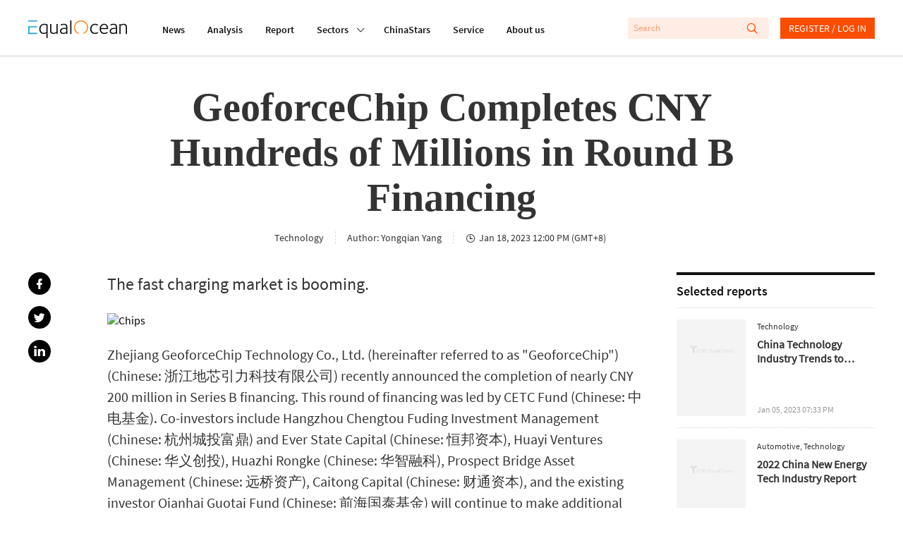

--- FILE ---
content_type: text/html; charset=utf-8
request_url: https://equalocean.com/news/2023011819387
body_size: 19037
content:
<!DOCTYPE html>
<html lang="en">
<head>
  <meta charset="UTF-8">
  <meta name="viewport" content="width=device-width,initial-scale=1.0, minimum-scale=1.0, maximum-scale=1.0, user-scalable=no">
  <link rel="amphtml" href="https://equalocean.com/news/2023011819387/amp"></link>
  <script src="https://res.wx.qq.com/open/js/jweixin-1.6.0.js"></script>
  <meta data-vue-meta="ssr" name="description" content="The fast charging market is booming."><meta data-vue-meta="ssr" name="keywords" content="硬科技、新消费、金融创新、新工业、汽车出行、大健康、房产新居住、传媒、能源与材料、人工智能、5G、新零售、产业互联网、新居住、在线教育"><meta data-vue-meta="ssr" name="twitter:card" content="summary"><meta data-vue-meta="ssr" name="twitter:site" content="@equaloceancom"><meta data-vue-meta="ssr" name="twitter:title" content="GeoforceChip Completes CNY Hundreds of Millions in Round B Financing"><meta data-vue-meta="ssr" name="twitter:description" content="The fast charging market is booming."><meta data-vue-meta="ssr" name="twitter:image" content="https://diting-hetu-en.iyiou.com/16354283883992.jpg?imageView2/1/w/900/h/600/format/jpg"><meta data-vue-meta="ssr" property="fb:app_id" content="270066916989715"><meta data-vue-meta="ssr" property="og:site_name" content="EqualOcean"><meta data-vue-meta="ssr" property="og:title" content="GeoforceChip Completes CNY Hundreds of Millions in Round B Financing"><meta data-vue-meta="ssr" property="og:type" content="article"><meta data-vue-meta="ssr" property="og:description" content="The fast charging market is booming."><meta data-vue-meta="ssr" property="og:url" content="https://equalocean.com/news/2023011819387"><meta data-vue-meta="ssr" property="og:image" content="https://diting-hetu-en.iyiou.com/16354283883992.jpg?imageView2/1/w/900/h/600/format/jpg"><meta data-vue-meta="ssr" property="og:image:secure_url" content="https://diting-hetu-en.iyiou.com/16354283883992.jpg?imageView2/1/w/900/h/600/format/jpg"><meta data-vue-meta="ssr" property="og:image:type" content="image/png"><meta data-vue-meta="ssr" property="og::image:width" content="646"><meta data-vue-meta="ssr" property="og::image:height" content="485">
  <title>GeoforceChip Completes CNY Hundreds of Millions in Round B Financing | EqualOcean</title>
  <!-- Global site tag (gtag.js) - Google Analytics -->
  <script async src="https://www.googletagmanager.com/gtag/js?id=G-BJFD16J38V"></script>
  <script id="mcjs">!function(c,h,i,m,p){m=c.createElement(h),p=c.getElementsByTagName(h)[0],m.async=1,m.src=i,p.parentNode.insertBefore(m,p)}(document,"script","https://chimpstatic.com/mcjs-connected/js/users/e9a0e64bd72acd67784b89b03/aa2ffb06282cdb29ad6284ea4.js");</script>
  <script>
    window.dataLayer = window.dataLayer || [];
    function gtag(){dataLayer.push(arguments);}
    gtag('js', new Date());

    gtag('config', 'G-BJFD16J38V');
  </script>
<link rel="preload" href="/dist/src/runtime~app.94378a7b.js" as="script"><link rel="preload" href="/dist/src/assets/style/chunk-libs.551c0.css" as="style"><link rel="preload" href="/dist/src/chunk-libs.94378a7b.js" as="script"><link rel="preload" href="/dist/src/assets/style/app.fafd1.css" as="style"><link rel="preload" href="/dist/src/app.94378a7b.js" as="script"><link rel="preload" href="/dist/src/assets/style/eo-article-detail.96715.css" as="style"><link rel="preload" href="/dist/src/eo-article-detail.94378a7b.js" as="script"><link rel="preload" href="/dist/src/assets/style/eo-article-detail~eo-report-detail.8bcb1.css" as="style"><link rel="preload" href="/dist/src/eo-article-detail~eo-report-detail.94378a7b.js" as="script"><link rel="prefetch" href="/dist/src/assets/style/eo-500-company.60c62.css"><link rel="prefetch" href="/dist/src/assets/style/eo-500-company~eo-search.cea59.css"><link rel="prefetch" href="/dist/src/assets/style/eo-about.d6a5d.css"><link rel="prefetch" href="/dist/src/assets/style/eo-analysis-list.d4581.css"><link rel="prefetch" href="/dist/src/assets/style/eo-app.88ff5.css"><link rel="prefetch" href="/dist/src/assets/style/eo-brief-detail.82bc9.css"><link rel="prefetch" href="/dist/src/assets/style/eo-briefing-list.cf46c.css"><link rel="prefetch" href="/dist/src/assets/style/eo-company-list.93d56.css"><link rel="prefetch" href="/dist/src/assets/style/eo-contact.d9dbb.css"><link rel="prefetch" href="/dist/src/assets/style/eo-dynamic.cc8c3.css"><link rel="prefetch" href="/dist/src/assets/style/eo-field-deatil.ccc07.css"><link rel="prefetch" href="/dist/src/assets/style/eo-login.90fd5.css"><link rel="prefetch" href="/dist/src/assets/style/eo-news.ad723.css"><link rel="prefetch" href="/dist/src/assets/style/eo-privacy.e61bd.css"><link rel="prefetch" href="/dist/src/assets/style/eo-report-detail.eabef.css"><link rel="prefetch" href="/dist/src/assets/style/eo-report-list.48d98.css"><link rel="prefetch" href="/dist/src/assets/style/eo-search.2c487.css"><link rel="prefetch" href="/dist/src/assets/style/eo-service.9f5e5.css"><link rel="prefetch" href="/dist/src/eo-500-company.94378a7b.js"><link rel="prefetch" href="/dist/src/eo-500-company~eo-search.94378a7b.js"><link rel="prefetch" href="/dist/src/eo-about.94378a7b.js"><link rel="prefetch" href="/dist/src/eo-analysis-list.94378a7b.js"><link rel="prefetch" href="/dist/src/eo-app.94378a7b.js"><link rel="prefetch" href="/dist/src/eo-brief-detail.94378a7b.js"><link rel="prefetch" href="/dist/src/eo-briefing-list.94378a7b.js"><link rel="prefetch" href="/dist/src/eo-company-list.94378a7b.js"><link rel="prefetch" href="/dist/src/eo-contact.94378a7b.js"><link rel="prefetch" href="/dist/src/eo-dynamic.94378a7b.js"><link rel="prefetch" href="/dist/src/eo-field-deatil.94378a7b.js"><link rel="prefetch" href="/dist/src/eo-login.94378a7b.js"><link rel="prefetch" href="/dist/src/eo-news.94378a7b.js"><link rel="prefetch" href="/dist/src/eo-privacy.94378a7b.js"><link rel="prefetch" href="/dist/src/eo-report-detail.94378a7b.js"><link rel="prefetch" href="/dist/src/eo-report-list.94378a7b.js"><link rel="prefetch" href="/dist/src/eo-search.94378a7b.js"><link rel="prefetch" href="/dist/src/eo-service.94378a7b.js"><link rel="prefetch" href="/dist/src/vendors~eo-company-list.94378a7b.js"><link rel="stylesheet" href="/dist/src/assets/style/chunk-libs.551c0.css"><link rel="stylesheet" href="/dist/src/assets/style/app.fafd1.css"><link rel="stylesheet" href="/dist/src/assets/style/eo-article-detail.96715.css"><link rel="stylesheet" href="/dist/src/assets/style/eo-article-detail~eo-report-detail.8bcb1.css"></head>
<body>
  <script>
    !(function(c,b,d,a){c[a]||(c[a]={});c[a].config={pid:"bj0c1iv5j1@0f53bbd8deb3339",appType:"web",imgUrl:"https://arms-retcode.aliyuncs.com/r.png?",sendResource:true,enableLinkTrace:true,behavior:true};
    with(b)with(body)with(insertBefore(createElement("script"),firstChild))setAttribute("crossorigin","",src=d)
    })(window,document,"https://retcode.alicdn.com/retcode/bl.js","__bl");
  </script>
  <div id="app">
    <div id="eo-app" data-server-rendered="true" data-v-5bd23fa0><div class="eo-header fixed flex-0-0-auto" data-v-7934de8d data-v-5bd23fa0><div class="eo-flex eo-page-content section-wrap" data-v-7934de8d><div class="eo-nav-section eo-flex" data-v-7934de8d><div class="eo-menu eo-menu-button" data-v-7934de8d><div class="bar"></div> <div class="bar"></div> <div class="bar"></div></div> <div class="eo-logo" data-v-7e0661ae data-v-7934de8d><a href="/" data-v-7e0661ae><svg width="140px" height="26.9790322px" viewBox="0 0 140 26.9790322" version="1.1" xmlns="http://www.w3.org/2000/svg" xmlns:xlink="http://www.w3.org/1999/xlink" data-v-7e0661ae><g stroke="none" stroke-width="1" fill="none" fill-rule="evenodd" data-v-7e0661ae><path d="M22.757573,5.91082301 C24.2197104,5.91082301 25.8007775,6.23252963 27.4937787,6.86521932 L27.4937787,26.9790322 L25.7413126,26.9790322 L25.7413126,19.6298232 C24.6884338,20.484133 23.3802057,20.9130752 21.8236241,20.9130752 C19.9522282,20.9130752 18.4551115,20.2482148 17.332274,18.9256431 C16.2129344,17.5994969 15.6532646,15.833685 15.6532646,13.6210584 C15.6532646,11.3297923 16.3143745,9.47461748 17.6400923,8.04838478 C18.9658102,6.62572661 20.672803,5.91082301 22.757573,5.91082301 Z M61.2317233,0.982277553 L61.2317233,20.9280881 L59.4792572,20.9280881 L59.4792572,0.982277553 L61.2317233,0.982277553 Z M50.5798079,5.88008215 C52.2168421,5.88008215 53.4865929,6.33762046 54.3820646,7.25627159 C54.8298004,7.7138099 55.127125,8.23211501 55.2740383,8.81118693 C55.4209516,9.39025885 55.4944083,10.2445687 55.4944083,11.3812654 L55.4944083,20.9252285 L53.8853576,20.9252285 L53.8853576,19.5383155 L53.7699257,19.5990823 C53.6894732,19.6598491 53.5950289,19.7206159 53.4900908,19.7778082 C53.3816548,19.838575 53.2417374,19.9100654 53.0668406,20.0030029 C52.8919438,20.0923658 52.7100511,20.1745797 52.5246605,20.2567936 C52.3392698,20.335433 52.1258957,20.417647 51.8810402,20.4927118 C51.6396826,20.5749257 51.3913291,20.6428416 51.1359798,20.7036084 C50.8841284,20.7643752 50.6042935,20.8144185 50.303471,20.8537382 C49.9991505,20.8930579 49.7053239,20.914505 49.4114972,20.914505 C48.0647918,20.914505 46.9769336,20.5105844 46.1514207,19.7027434 C45.3224098,18.8949023 44.9061554,17.843994 44.9061554,16.5500185 C44.9061554,13.4223152 47.6065621,11.8566763 53.0108736,11.8566763 L53.7384443,11.8566763 L53.7384443,11.3204986 C53.7384443,9.80490294 53.5075805,8.80046338 53.0353591,8.30003085 C52.493179,7.74598056 51.6047032,7.46716815 50.3769276,7.46716815 C49.0896871,7.46716815 47.7919527,7.84249255 46.4872225,8.60029037 L45.7561539,7.34920906 C45.8540961,7.24554804 46.0674702,7.09541828 46.3997741,6.89881979 C46.7320781,6.69864678 47.2952458,6.47702666 48.0962732,6.24110847 C48.8938027,6.00161576 49.7228135,5.88008215 50.5798079,5.88008215 Z M121.109046,5.88008215 C122.74608,5.88008215 124.012333,6.33762046 124.911302,7.25627159 C125.359038,7.7138099 125.656363,8.23211501 125.799778,8.81118693 C125.946691,9.39025885 126.020148,10.2445687 126.020148,11.3812654 L126.020148,20.914505 L124.414595,20.914505 L124.414595,19.5383155 L124.295666,19.5990823 C124.218711,19.6598491 124.124267,19.7206159 124.019329,19.7778082 C123.910893,19.838575 123.767477,19.9100654 123.596078,20.0030029 C123.417684,20.0923658 123.239289,20.1745797 123.053898,20.2567936 C122.868508,20.335433 122.655133,20.417647 122.410278,20.4927118 C122.165422,20.5749257 121.917069,20.6428416 121.665218,20.7036084 C121.409868,20.7643752 121.133531,20.8144185 120.829211,20.8537382 C120.528388,20.8930579 120.231064,20.914505 119.940735,20.914505 C118.59403,20.914505 117.506171,20.5105844 116.680658,19.7027434 C115.84815,18.8949023 115.435393,17.843994 115.435393,16.5500185 C115.435393,13.4223152 118.1358,11.8566763 123.536613,11.8566763 L124.267682,11.8566763 L124.267682,11.3204986 C124.267682,9.80490294 124.03332,8.80046338 123.564597,8.30003085 C123.018919,7.74598056 122.133941,7.46716815 120.906165,7.46716815 C119.618925,7.46716815 118.32119,7.84249255 117.012962,8.60029037 L116.281894,7.34920906 C116.379836,7.24554804 116.596708,7.09541828 116.925514,6.89881979 C117.257818,6.69864678 117.824484,6.47702666 118.622013,6.24110847 C119.42304,6.00161576 120.252051,5.88008215 121.109046,5.88008215 Z M32.6819177,6.26791736 L32.6819177,14.8181645 C32.6819177,15.4758758 32.6924115,15.9655848 32.7133991,16.2980149 C32.7308888,16.6268706 32.8043454,17.002195 32.9302711,17.4311371 C33.0596948,17.8600793 33.2485833,18.203233 33.5039327,18.4605983 C34.0671004,19.0432448 34.7981691,19.3292062 35.6971387,19.3292062 C35.9874674,19.3292062 36.281294,19.3041846 36.5751207,19.2541413 C36.8654494,19.2040981 37.1487822,19.1397568 37.4216212,19.0575428 C37.6944603,18.982478 37.9463117,18.8966895 38.1806734,18.8073266 C38.4150351,18.7179636 38.638903,18.6214516 38.8522772,18.5213651 C39.0691492,18.4248532 39.2475439,18.3319157 39.3944573,18.2532763 C39.5413706,18.1710624 39.6742922,18.099572 39.7897241,18.0280817 C39.905156,17.9601658 39.9751147,17.9244206 39.9961023,17.9244206 L39.9961023,6.26791736 L41.7485683,6.26791736 L41.7485683,20.9127177 L40.1395177,20.9127177 L40.1395177,19.479336 C38.7368453,20.4337323 37.215243,20.9127177 35.5782089,20.9127177 C34.1545488,20.9127177 33.0247154,20.4837755 32.1852107,19.6294657 C32.0103139,19.4507398 31.8599027,19.2541413 31.733977,19.0468193 C31.6080512,18.8359227 31.4926194,18.6464733 31.3981751,18.4784709 C31.3002329,18.3068941 31.2197803,18.0745504 31.1638134,17.7742909 C31.1043484,17.4776059 31.0588753,17.2631348 31.0308918,17.1308776 C31.0029083,17.002195 30.9749248,16.7662768 30.9574351,16.415974 C30.942444,16.1187784 30.9325926,15.9187513 30.9300839,15.8181437 L30.9294516,6.26791736 L32.6819177,6.26791736 Z M107.713349,5.91046555 C109.371371,5.91046555 110.707583,6.52528265 111.718486,7.74776782 C112.732888,8.9738275 113.240088,10.6752981 113.240088,12.8450305 C113.240088,12.8843502 113.229595,13.0237564 113.208607,13.2632491 C113.191117,13.5027418 113.184121,13.6814677 113.184121,13.8030014 L103.124057,13.8030014 C103.124057,15.4365561 103.540311,16.7484042 104.379816,17.7456947 C105.219321,18.7429853 106.408619,19.2398433 107.947711,19.2398433 C108.259027,19.2398433 108.570343,19.2183962 108.88166,19.182651 C109.196474,19.1397568 109.479807,19.086139 109.731658,19.0146486 C109.987008,18.9467328 110.221369,18.8788169 110.448735,18.8073266 C110.672603,18.7394107 110.875483,18.6571968 111.060874,18.5678339 C111.246265,18.4784709 111.403672,18.403406 111.529598,18.3426392 C111.655523,18.285447 111.767457,18.2246801 111.865399,18.1639133 L112.012313,18.0745504 L112.802846,19.4507398 C112.764369,19.5079321 112.547497,19.6509128 112.159226,19.8689584 C111.767457,20.087004 111.158816,20.3157732 110.329805,20.5516914 C109.500795,20.7947586 108.657792,20.9127177 107.800798,20.9127177 C105.792982,20.9127177 104.208417,20.2371338 103.0506,18.8823915 C101.889285,17.5276491 101.308628,15.7439646 101.308628,13.5349125 C101.308628,11.2221993 101.889285,9.37417352 103.0506,7.98726053 C104.208417,6.60392205 105.764999,5.91046555 107.713349,5.91046555 Z M135.470173,5.91046555 C136.851857,5.91046555 137.93272,6.31081157 138.712759,7.10792909 C139.240948,7.6441068 139.587244,8.24820034 139.751647,8.91663521 C139.919547,9.58149556 140,10.6038077 140,11.9764226 L140,20.9127177 L138.247534,20.9127177 L138.247534,12.2445115 C138.247534,11.4509685 138.23704,10.8861946 138.216053,10.5609135 C138.198563,10.2320578 138.128604,9.83886086 138.013172,9.39204611 C137.894242,8.94165684 137.701856,8.58063052 137.429017,8.30181811 C136.900829,7.76206589 136.16976,7.49397704 135.232313,7.49397704 C134.60968,7.49397704 133.941574,7.61551065 133.231493,7.85500336 C132.517914,8.09092155 131.972236,8.31254167 131.594459,8.50914016 C131.213184,8.70931317 130.992814,8.83799582 130.936847,8.90233714 L130.936847,20.9127177 L129.180883,20.9127177 L129.180883,6.26791736 L130.845901,6.26791736 L130.845901,7.31525114 C132.311536,6.38230193 133.850628,5.91046555 135.470173,5.91046555 Z M94.8070139,5.9093932 C95.5485763,5.9093932 96.2656533,6.02377778 96.9582446,6.25612145 C97.650836,6.4848906 98.1475429,6.69578716 98.4483655,6.88523662 C98.749188,7.07111156 98.9520683,7.21409228 99.0465126,7.3177533 L98.2594769,8.56883461 C97.1261456,7.87537811 95.9473411,7.52507535 94.7195655,7.52507535 C93.2189508,7.52507535 91.9946731,8.08627468 91.0502304,9.21582237 C90.1022896,10.338221 89.6335662,11.7608792 89.6335662,13.4730733 C89.6335662,15.2067146 90.0882979,16.6007766 91.0082551,17.6552594 C91.9212165,18.7133168 93.100021,19.2423454 94.5446686,19.2423454 C94.855985,19.2423454 95.1603054,19.2208983 95.4506341,19.1815786 C95.7444608,19.1386844 96.0172998,19.0922157 96.2691512,19.0314489 C96.5245005,18.9706821 96.7518664,18.9063407 96.9582446,18.8348504 C97.1611249,18.7669345 97.3570094,18.6918697 97.5424,18.6132303 C97.7277906,18.5310163 97.8782019,18.4631005 97.9936338,18.4023337 C98.1125636,18.3451414 98.2209996,18.2843746 98.3154439,18.2236078 L98.4938386,18.1342448 L99.2528908,19.4782636 C99.1934259,19.556903 98.969558,19.6998837 98.581287,19.9107803 C98.1895182,20.1216769 97.6053628,20.3397225 96.8253231,20.5720661 C96.0452833,20.7972608 95.2547497,20.9116453 94.4572202,20.9116453 C92.4878821,20.9116453 90.8893253,20.2682321 89.6615497,18.9706821 C88.4337741,17.6767065 87.8181373,15.9323417 87.8181373,13.7447367 C87.8181373,11.428449 88.4687534,9.54825255 89.7629898,8.08984919 C91.0607242,6.63859488 92.7397336,5.9093932 94.8070139,5.9093932 Z M22.6981081,7.49433449 C21.0995513,7.49433449 19.8298004,8.04838478 18.8853576,9.15291085 C17.9374169,10.2574369 17.4651955,11.7301383 17.4651955,13.5602916 C17.4651955,15.2975073 17.877952,16.6879948 18.7069629,17.7460522 C19.5359738,18.800535 20.6343257,19.3295637 21.9985209,19.3295637 C22.2503723,19.3295637 22.5092196,19.3116911 22.7715648,19.2687969 C23.0374079,19.2294772 23.2682717,19.1865829 23.47465,19.1365397 C23.6810282,19.0864964 23.8839085,19.0150061 24.0867888,18.9256431 C24.293167,18.8362802 24.4645659,18.7540663 24.6009854,18.6861504 C24.7374049,18.6146601 24.8773224,18.5324462 25.0242357,18.4359342 C25.171149,18.3322731 25.283083,18.2607828 25.3600376,18.207165 C25.4404901,18.1571218 25.5244406,18.103504 25.6223828,18.0427372 L25.7413126,17.9247781 L25.7413126,8.00549057 C24.6289689,7.66591136 23.6180653,7.49433449 22.6981081,7.49433449 Z M53.7384443,13.3258032 L52.9479107,13.3258032 C48.7958604,13.3258032 46.7215843,14.4088822 46.7215843,16.5821891 C46.7215843,17.354285 46.9769336,18.0084218 47.4946282,18.5374505 C48.0123227,19.0664791 48.7853666,19.327419 49.8207558,19.327419 C50.1110845,19.327419 50.4154049,19.3023973 50.7267212,19.2559286 C51.0415355,19.2058853 51.3178725,19.1451185 51.5592301,19.0772027 C51.8040856,19.0057123 52.0629329,18.9163494 52.3357719,18.8091138 C52.6086109,18.6947293 52.8114912,18.6125154 52.9479107,18.5517485 C53.0843302,18.4945563 53.2522312,18.4123423 53.4481156,18.3122558 L53.7384443,18.1657006 L53.7384443,13.3258032 Z M124.267682,13.3258032 L123.477148,13.3258032 C119.325098,13.3258032 117.247324,14.4088822 117.247324,16.5821891 C117.247324,17.354285 117.506171,18.0084218 118.023866,18.5374505 C118.538063,19.0664791 119.314604,19.327419 120.346496,19.327419 C120.640322,19.327419 120.944643,19.3023973 121.255959,19.2559286 C121.567275,19.2058853 121.843612,19.1451185 122.088468,19.0772027 C122.333323,19.0057123 122.592171,18.9163494 122.86501,18.8091138 C123.137849,18.6947293 123.340729,18.6125154 123.477148,18.5517485 C123.613568,18.4945563 123.777971,18.4123423 123.973855,18.3122558 L124.267682,18.1657006 L124.267682,13.3258032 Z M107.741333,7.43678475 C106.496067,7.43678475 105.443189,7.87645047 104.586194,8.75220738 C103.725702,9.6279643 103.256978,10.8039807 103.180024,12.2766822 L111.456141,12.2766822 C111.456141,11.0184518 111.15182,9.89962767 110.536184,8.91663521 C109.924045,7.92649372 108.990096,7.43678475 107.741333,7.43678475 Z" fill="#111111" fill-rule="nonzero" data-v-7e0661ae></path> <polygon fill="#1D9ED2" fill-rule="nonzero" points="1.83991445 2.59331283 4.62427168 2.59331283 12.6310477 2.59331283 12.6310477 0.981205198 0 0.981205198 0 2.59331283" data-v-7e0661ae></polygon> <polygon fill="#1D9ED2" fill-rule="nonzero" points="1.83991445 19.2405582 1.83991445 11.2622339 12.6310477 11.2622339 12.6310477 9.67514794 4.62427168 9.67514794 1.83991445 9.67514794 0 9.67514794 0 20.9134326 12.6310477 20.9134326 12.6310477 19.2405582" data-v-7e0661ae></polygon> <path id="Fill-15" d="M84.3233492,7.74204859 C82.8717057,3.67424708 79.0869387,0.971911451 74.8509379,0.979046337 C69.2927173,0.989784041 64.7943713,5.60091229 64.8048468,11.2808214 C64.811861,15.5809666 67.4388111,19.427148 71.3844832,20.9141475 L71.3844832,19.2412731 C68.3132952,17.840062 66.3369612,14.7266568 66.3369612,11.291545 C66.3369612,6.48739276 70.1497117,2.59474263 74.8509379,2.59474263 C78.2124547,2.59474263 81.2591571,4.61434532 82.6268502,7.75277214 C84.5402213,12.1387058 82.6093605,17.2824372 78.3173927,19.2412731 L78.3173927,20.9248711 C83.5363136,18.9839078 86.2262265,13.078804 84.3233492,7.74204859" fill="#F68C22" fill-rule="nonzero" data-v-7e0661ae></path></g></svg></a></div> <nav class="eo-nav eo-flex" data-v-7934de8d><a href="/news" class="eo-first-menu">News</a> <a href="/analysis" class="eo-first-menu">Analysis</a> <a href="/research" class="eo-first-menu">Report</a> <div class="has-second-nav"><a href="javascript:;" class="eo-first-menu sub">Sectors <i class="icon iconfont cc"></i></a> <ul class="eo-second-menu"><li class="opcity-0"></li> <li class="item"><a href="/technology">Technology</a></li><li class="item"><a href="/consumer">Consumer</a></li><li class="item"><a href="/healthcare">Healthcare</a></li><li class="item"><a href="/automotive">Automotive</a></li> <li class="more-wrap"><div class="item more">More</div> <ul class="third-menu"><li class="item"><a href="/industrials">Industrials</a></li><li class="item"><a href="/financials">Financials</a></li><li class="item"><a href="/communication">Communication</a></li><li class="item"><a href="/real-estate">Real estate</a></li></ul></li></ul></div> <a href="/company" class="eo-first-menu">ChinaStars</a> <a href="/service" class="eo-first-menu">Service</a> <a href="/about" class="eo-first-menu">About us</a></nav></div> <div class="eo-global-search-wrap" data-v-7934de8d><div class="eo-global-search"><input type="text" placeholder="Search" value=""> <div class="icon-wrap"><i class="icon iconfont search-icon"></i> <i class="icon iconfont close-phone-search"></i></div></div> <i class="icon iconfont phone-search"></i> <div class="user-login-register"><div class="eo-loginRegister-nav-content" data-v-773ec3e3><div class="userImg" data-v-773ec3e3><img src="/dist/src/assets/imgs/icon@2x.png?6bd518c2f589ebb842f2aba4a1a84dae" data-v-773ec3e3></div> <div class="loginLink" data-v-773ec3e3><a href="/login" data-v-773ec3e3>REGISTER / LOG IN</a></div></div> <!----></div> <!----></div></div> <aside class="eo-header-wrap-aside" data-v-7934de8d><div class="aside-logo-section eo-flex"><div class="eo-logo aside-logo" data-v-7e0661ae><a href="/" data-v-7e0661ae><svg width="140px" height="26.9790322px" viewBox="0 0 140 26.9790322" version="1.1" xmlns="http://www.w3.org/2000/svg" xmlns:xlink="http://www.w3.org/1999/xlink" data-v-7e0661ae><g stroke="none" stroke-width="1" fill="none" fill-rule="evenodd" data-v-7e0661ae><path d="M22.757573,5.91082301 C24.2197104,5.91082301 25.8007775,6.23252963 27.4937787,6.86521932 L27.4937787,26.9790322 L25.7413126,26.9790322 L25.7413126,19.6298232 C24.6884338,20.484133 23.3802057,20.9130752 21.8236241,20.9130752 C19.9522282,20.9130752 18.4551115,20.2482148 17.332274,18.9256431 C16.2129344,17.5994969 15.6532646,15.833685 15.6532646,13.6210584 C15.6532646,11.3297923 16.3143745,9.47461748 17.6400923,8.04838478 C18.9658102,6.62572661 20.672803,5.91082301 22.757573,5.91082301 Z M61.2317233,0.982277553 L61.2317233,20.9280881 L59.4792572,20.9280881 L59.4792572,0.982277553 L61.2317233,0.982277553 Z M50.5798079,5.88008215 C52.2168421,5.88008215 53.4865929,6.33762046 54.3820646,7.25627159 C54.8298004,7.7138099 55.127125,8.23211501 55.2740383,8.81118693 C55.4209516,9.39025885 55.4944083,10.2445687 55.4944083,11.3812654 L55.4944083,20.9252285 L53.8853576,20.9252285 L53.8853576,19.5383155 L53.7699257,19.5990823 C53.6894732,19.6598491 53.5950289,19.7206159 53.4900908,19.7778082 C53.3816548,19.838575 53.2417374,19.9100654 53.0668406,20.0030029 C52.8919438,20.0923658 52.7100511,20.1745797 52.5246605,20.2567936 C52.3392698,20.335433 52.1258957,20.417647 51.8810402,20.4927118 C51.6396826,20.5749257 51.3913291,20.6428416 51.1359798,20.7036084 C50.8841284,20.7643752 50.6042935,20.8144185 50.303471,20.8537382 C49.9991505,20.8930579 49.7053239,20.914505 49.4114972,20.914505 C48.0647918,20.914505 46.9769336,20.5105844 46.1514207,19.7027434 C45.3224098,18.8949023 44.9061554,17.843994 44.9061554,16.5500185 C44.9061554,13.4223152 47.6065621,11.8566763 53.0108736,11.8566763 L53.7384443,11.8566763 L53.7384443,11.3204986 C53.7384443,9.80490294 53.5075805,8.80046338 53.0353591,8.30003085 C52.493179,7.74598056 51.6047032,7.46716815 50.3769276,7.46716815 C49.0896871,7.46716815 47.7919527,7.84249255 46.4872225,8.60029037 L45.7561539,7.34920906 C45.8540961,7.24554804 46.0674702,7.09541828 46.3997741,6.89881979 C46.7320781,6.69864678 47.2952458,6.47702666 48.0962732,6.24110847 C48.8938027,6.00161576 49.7228135,5.88008215 50.5798079,5.88008215 Z M121.109046,5.88008215 C122.74608,5.88008215 124.012333,6.33762046 124.911302,7.25627159 C125.359038,7.7138099 125.656363,8.23211501 125.799778,8.81118693 C125.946691,9.39025885 126.020148,10.2445687 126.020148,11.3812654 L126.020148,20.914505 L124.414595,20.914505 L124.414595,19.5383155 L124.295666,19.5990823 C124.218711,19.6598491 124.124267,19.7206159 124.019329,19.7778082 C123.910893,19.838575 123.767477,19.9100654 123.596078,20.0030029 C123.417684,20.0923658 123.239289,20.1745797 123.053898,20.2567936 C122.868508,20.335433 122.655133,20.417647 122.410278,20.4927118 C122.165422,20.5749257 121.917069,20.6428416 121.665218,20.7036084 C121.409868,20.7643752 121.133531,20.8144185 120.829211,20.8537382 C120.528388,20.8930579 120.231064,20.914505 119.940735,20.914505 C118.59403,20.914505 117.506171,20.5105844 116.680658,19.7027434 C115.84815,18.8949023 115.435393,17.843994 115.435393,16.5500185 C115.435393,13.4223152 118.1358,11.8566763 123.536613,11.8566763 L124.267682,11.8566763 L124.267682,11.3204986 C124.267682,9.80490294 124.03332,8.80046338 123.564597,8.30003085 C123.018919,7.74598056 122.133941,7.46716815 120.906165,7.46716815 C119.618925,7.46716815 118.32119,7.84249255 117.012962,8.60029037 L116.281894,7.34920906 C116.379836,7.24554804 116.596708,7.09541828 116.925514,6.89881979 C117.257818,6.69864678 117.824484,6.47702666 118.622013,6.24110847 C119.42304,6.00161576 120.252051,5.88008215 121.109046,5.88008215 Z M32.6819177,6.26791736 L32.6819177,14.8181645 C32.6819177,15.4758758 32.6924115,15.9655848 32.7133991,16.2980149 C32.7308888,16.6268706 32.8043454,17.002195 32.9302711,17.4311371 C33.0596948,17.8600793 33.2485833,18.203233 33.5039327,18.4605983 C34.0671004,19.0432448 34.7981691,19.3292062 35.6971387,19.3292062 C35.9874674,19.3292062 36.281294,19.3041846 36.5751207,19.2541413 C36.8654494,19.2040981 37.1487822,19.1397568 37.4216212,19.0575428 C37.6944603,18.982478 37.9463117,18.8966895 38.1806734,18.8073266 C38.4150351,18.7179636 38.638903,18.6214516 38.8522772,18.5213651 C39.0691492,18.4248532 39.2475439,18.3319157 39.3944573,18.2532763 C39.5413706,18.1710624 39.6742922,18.099572 39.7897241,18.0280817 C39.905156,17.9601658 39.9751147,17.9244206 39.9961023,17.9244206 L39.9961023,6.26791736 L41.7485683,6.26791736 L41.7485683,20.9127177 L40.1395177,20.9127177 L40.1395177,19.479336 C38.7368453,20.4337323 37.215243,20.9127177 35.5782089,20.9127177 C34.1545488,20.9127177 33.0247154,20.4837755 32.1852107,19.6294657 C32.0103139,19.4507398 31.8599027,19.2541413 31.733977,19.0468193 C31.6080512,18.8359227 31.4926194,18.6464733 31.3981751,18.4784709 C31.3002329,18.3068941 31.2197803,18.0745504 31.1638134,17.7742909 C31.1043484,17.4776059 31.0588753,17.2631348 31.0308918,17.1308776 C31.0029083,17.002195 30.9749248,16.7662768 30.9574351,16.415974 C30.942444,16.1187784 30.9325926,15.9187513 30.9300839,15.8181437 L30.9294516,6.26791736 L32.6819177,6.26791736 Z M107.713349,5.91046555 C109.371371,5.91046555 110.707583,6.52528265 111.718486,7.74776782 C112.732888,8.9738275 113.240088,10.6752981 113.240088,12.8450305 C113.240088,12.8843502 113.229595,13.0237564 113.208607,13.2632491 C113.191117,13.5027418 113.184121,13.6814677 113.184121,13.8030014 L103.124057,13.8030014 C103.124057,15.4365561 103.540311,16.7484042 104.379816,17.7456947 C105.219321,18.7429853 106.408619,19.2398433 107.947711,19.2398433 C108.259027,19.2398433 108.570343,19.2183962 108.88166,19.182651 C109.196474,19.1397568 109.479807,19.086139 109.731658,19.0146486 C109.987008,18.9467328 110.221369,18.8788169 110.448735,18.8073266 C110.672603,18.7394107 110.875483,18.6571968 111.060874,18.5678339 C111.246265,18.4784709 111.403672,18.403406 111.529598,18.3426392 C111.655523,18.285447 111.767457,18.2246801 111.865399,18.1639133 L112.012313,18.0745504 L112.802846,19.4507398 C112.764369,19.5079321 112.547497,19.6509128 112.159226,19.8689584 C111.767457,20.087004 111.158816,20.3157732 110.329805,20.5516914 C109.500795,20.7947586 108.657792,20.9127177 107.800798,20.9127177 C105.792982,20.9127177 104.208417,20.2371338 103.0506,18.8823915 C101.889285,17.5276491 101.308628,15.7439646 101.308628,13.5349125 C101.308628,11.2221993 101.889285,9.37417352 103.0506,7.98726053 C104.208417,6.60392205 105.764999,5.91046555 107.713349,5.91046555 Z M135.470173,5.91046555 C136.851857,5.91046555 137.93272,6.31081157 138.712759,7.10792909 C139.240948,7.6441068 139.587244,8.24820034 139.751647,8.91663521 C139.919547,9.58149556 140,10.6038077 140,11.9764226 L140,20.9127177 L138.247534,20.9127177 L138.247534,12.2445115 C138.247534,11.4509685 138.23704,10.8861946 138.216053,10.5609135 C138.198563,10.2320578 138.128604,9.83886086 138.013172,9.39204611 C137.894242,8.94165684 137.701856,8.58063052 137.429017,8.30181811 C136.900829,7.76206589 136.16976,7.49397704 135.232313,7.49397704 C134.60968,7.49397704 133.941574,7.61551065 133.231493,7.85500336 C132.517914,8.09092155 131.972236,8.31254167 131.594459,8.50914016 C131.213184,8.70931317 130.992814,8.83799582 130.936847,8.90233714 L130.936847,20.9127177 L129.180883,20.9127177 L129.180883,6.26791736 L130.845901,6.26791736 L130.845901,7.31525114 C132.311536,6.38230193 133.850628,5.91046555 135.470173,5.91046555 Z M94.8070139,5.9093932 C95.5485763,5.9093932 96.2656533,6.02377778 96.9582446,6.25612145 C97.650836,6.4848906 98.1475429,6.69578716 98.4483655,6.88523662 C98.749188,7.07111156 98.9520683,7.21409228 99.0465126,7.3177533 L98.2594769,8.56883461 C97.1261456,7.87537811 95.9473411,7.52507535 94.7195655,7.52507535 C93.2189508,7.52507535 91.9946731,8.08627468 91.0502304,9.21582237 C90.1022896,10.338221 89.6335662,11.7608792 89.6335662,13.4730733 C89.6335662,15.2067146 90.0882979,16.6007766 91.0082551,17.6552594 C91.9212165,18.7133168 93.100021,19.2423454 94.5446686,19.2423454 C94.855985,19.2423454 95.1603054,19.2208983 95.4506341,19.1815786 C95.7444608,19.1386844 96.0172998,19.0922157 96.2691512,19.0314489 C96.5245005,18.9706821 96.7518664,18.9063407 96.9582446,18.8348504 C97.1611249,18.7669345 97.3570094,18.6918697 97.5424,18.6132303 C97.7277906,18.5310163 97.8782019,18.4631005 97.9936338,18.4023337 C98.1125636,18.3451414 98.2209996,18.2843746 98.3154439,18.2236078 L98.4938386,18.1342448 L99.2528908,19.4782636 C99.1934259,19.556903 98.969558,19.6998837 98.581287,19.9107803 C98.1895182,20.1216769 97.6053628,20.3397225 96.8253231,20.5720661 C96.0452833,20.7972608 95.2547497,20.9116453 94.4572202,20.9116453 C92.4878821,20.9116453 90.8893253,20.2682321 89.6615497,18.9706821 C88.4337741,17.6767065 87.8181373,15.9323417 87.8181373,13.7447367 C87.8181373,11.428449 88.4687534,9.54825255 89.7629898,8.08984919 C91.0607242,6.63859488 92.7397336,5.9093932 94.8070139,5.9093932 Z M22.6981081,7.49433449 C21.0995513,7.49433449 19.8298004,8.04838478 18.8853576,9.15291085 C17.9374169,10.2574369 17.4651955,11.7301383 17.4651955,13.5602916 C17.4651955,15.2975073 17.877952,16.6879948 18.7069629,17.7460522 C19.5359738,18.800535 20.6343257,19.3295637 21.9985209,19.3295637 C22.2503723,19.3295637 22.5092196,19.3116911 22.7715648,19.2687969 C23.0374079,19.2294772 23.2682717,19.1865829 23.47465,19.1365397 C23.6810282,19.0864964 23.8839085,19.0150061 24.0867888,18.9256431 C24.293167,18.8362802 24.4645659,18.7540663 24.6009854,18.6861504 C24.7374049,18.6146601 24.8773224,18.5324462 25.0242357,18.4359342 C25.171149,18.3322731 25.283083,18.2607828 25.3600376,18.207165 C25.4404901,18.1571218 25.5244406,18.103504 25.6223828,18.0427372 L25.7413126,17.9247781 L25.7413126,8.00549057 C24.6289689,7.66591136 23.6180653,7.49433449 22.6981081,7.49433449 Z M53.7384443,13.3258032 L52.9479107,13.3258032 C48.7958604,13.3258032 46.7215843,14.4088822 46.7215843,16.5821891 C46.7215843,17.354285 46.9769336,18.0084218 47.4946282,18.5374505 C48.0123227,19.0664791 48.7853666,19.327419 49.8207558,19.327419 C50.1110845,19.327419 50.4154049,19.3023973 50.7267212,19.2559286 C51.0415355,19.2058853 51.3178725,19.1451185 51.5592301,19.0772027 C51.8040856,19.0057123 52.0629329,18.9163494 52.3357719,18.8091138 C52.6086109,18.6947293 52.8114912,18.6125154 52.9479107,18.5517485 C53.0843302,18.4945563 53.2522312,18.4123423 53.4481156,18.3122558 L53.7384443,18.1657006 L53.7384443,13.3258032 Z M124.267682,13.3258032 L123.477148,13.3258032 C119.325098,13.3258032 117.247324,14.4088822 117.247324,16.5821891 C117.247324,17.354285 117.506171,18.0084218 118.023866,18.5374505 C118.538063,19.0664791 119.314604,19.327419 120.346496,19.327419 C120.640322,19.327419 120.944643,19.3023973 121.255959,19.2559286 C121.567275,19.2058853 121.843612,19.1451185 122.088468,19.0772027 C122.333323,19.0057123 122.592171,18.9163494 122.86501,18.8091138 C123.137849,18.6947293 123.340729,18.6125154 123.477148,18.5517485 C123.613568,18.4945563 123.777971,18.4123423 123.973855,18.3122558 L124.267682,18.1657006 L124.267682,13.3258032 Z M107.741333,7.43678475 C106.496067,7.43678475 105.443189,7.87645047 104.586194,8.75220738 C103.725702,9.6279643 103.256978,10.8039807 103.180024,12.2766822 L111.456141,12.2766822 C111.456141,11.0184518 111.15182,9.89962767 110.536184,8.91663521 C109.924045,7.92649372 108.990096,7.43678475 107.741333,7.43678475 Z" fill="#111111" fill-rule="nonzero" data-v-7e0661ae></path> <polygon fill="#1D9ED2" fill-rule="nonzero" points="1.83991445 2.59331283 4.62427168 2.59331283 12.6310477 2.59331283 12.6310477 0.981205198 0 0.981205198 0 2.59331283" data-v-7e0661ae></polygon> <polygon fill="#1D9ED2" fill-rule="nonzero" points="1.83991445 19.2405582 1.83991445 11.2622339 12.6310477 11.2622339 12.6310477 9.67514794 4.62427168 9.67514794 1.83991445 9.67514794 0 9.67514794 0 20.9134326 12.6310477 20.9134326 12.6310477 19.2405582" data-v-7e0661ae></polygon> <path id="Fill-15" d="M84.3233492,7.74204859 C82.8717057,3.67424708 79.0869387,0.971911451 74.8509379,0.979046337 C69.2927173,0.989784041 64.7943713,5.60091229 64.8048468,11.2808214 C64.811861,15.5809666 67.4388111,19.427148 71.3844832,20.9141475 L71.3844832,19.2412731 C68.3132952,17.840062 66.3369612,14.7266568 66.3369612,11.291545 C66.3369612,6.48739276 70.1497117,2.59474263 74.8509379,2.59474263 C78.2124547,2.59474263 81.2591571,4.61434532 82.6268502,7.75277214 C84.5402213,12.1387058 82.6093605,17.2824372 78.3173927,19.2412731 L78.3173927,20.9248711 C83.5363136,18.9839078 86.2262265,13.078804 84.3233492,7.74204859" fill="#F68C22" fill-rule="nonzero" data-v-7e0661ae></path></g></svg></a></div> <div class="eo-menu-button cross"><div class="bar"></div> <div class="bar"></div> <div class="bar"></div></div></div> <nav class="eo-nav is-aside"><a href="/news" class="eo-first-menu">News</a> <a href="/analysis" class="eo-first-menu">Analysis</a> <a href="/research" class="eo-first-menu">Report</a> <div class="has-second-nav"><a href="javascript:;" class="eo-first-menu sub">Sectors <i class="icon iconfont cc"></i></a> <ul class="eo-second-menu"><li class="opcity-0"></li> <li class="item"><a href="/technology">Technology</a></li><li class="item"><a href="/consumer">Consumer</a></li><li class="item"><a href="/healthcare">Healthcare</a></li><li class="item"><a href="/automotive">Automotive</a></li> <li class="more-wrap"><div class="item more">More</div> <ul class="third-menu"><li class="item"><a href="/industrials">Industrials</a></li><li class="item"><a href="/financials">Financials</a></li><li class="item"><a href="/communication">Communication</a></li><li class="item"><a href="/real-estate">Real estate</a></li></ul></li></ul></div> <a href="/company" class="eo-first-menu">ChinaStars</a> <a href="/service" class="eo-first-menu">Service</a> <a href="/about" class="eo-first-menu">About us</a></nav> <div class="asideLogin" data-v-078697cc><div class="eo-loginRegister-nav-content" data-v-773ec3e3 data-v-078697cc><div class="userImg" data-v-773ec3e3><img src="/dist/src/assets/imgs/icon@2x.png?6bd518c2f589ebb842f2aba4a1a84dae" data-v-773ec3e3></div> <div class="loginLink" data-v-773ec3e3><a href="/login" data-v-773ec3e3>REGISTER / LOG IN</a></div></div> <!----></div></aside></div> <main class="eo-article-detail eo-layout-view flex-1-0-auto" data-v-875dc7c4 data-v-5bd23fa0><section class="eo-page-content" data-v-875dc7c4><h1 class="eo-article-detail__title" data-v-875dc7c4>GeoforceChip Completes CNY Hundreds of Millions in Round B Financing</h1> <div class="post-top-bar eo-flex eo-article-detail__info-mix" data-v-31c244f0 data-v-875dc7c4><span class="type" data-v-31c244f0><a href="/technology" data-v-31c244f0><em data-v-31c244f0>Technology</em><!----></a></span> <span class="author" data-v-31c244f0>
    Author: Yongqian Yang<!----></span> <!----> <span class="time" data-v-31c244f0><i class="icon iconfont" data-v-31c244f0></i>Jan 18, 2023 12:00 PM (GMT+8)
    <!----></span></div> <section class="eo-article-detail__content-wrap" data-v-875dc7c4><aside class="eo-article-detail__share" data-v-875dc7c4><div title="GeoforceChip Completes CNY Hundreds of Millions in Round B Financing" content="The fast charging market is booming." img="https://diting-hetu-en.iyiou.com/16354283883992.jpg?imageView2/1/w/900/h/600/format/jpg" class="post-share-bar eo-flex" data-v-0b8e1b21 data-v-875dc7c4><span data-v-0b8e1b21><i class="icon iconfont" data-v-0b8e1b21></i></span> <span data-v-0b8e1b21><i class="icon iconfont" data-v-0b8e1b21></i></span> <span data-v-0b8e1b21><i class="icon iconfont" data-v-0b8e1b21></i></span></div></aside> <article class="eo-article-detail__article" data-v-875dc7c4><!----> <div class="post-guide" data-v-875dc7c4><p data-v-875dc7c4>The fast charging market is booming.</p></div> <div class="post-thumbnail" data-v-875dc7c4><img src="https://diting-hetu-en.iyiou.com/16354283883992.jpg?imageView2/1/w/900/h/600/format/jpg" alt="Chips" class="aligncenter" data-v-875dc7c4> <p data-v-875dc7c4><!----> <!----></p></div> <div class="post-body" data-v-875dc7c4><p>Zhejiang GeoforceChip Technology Co., Ltd. (hereinafter referred to as &quot;GeoforceChip&quot;) (Chinese: 浙江地芯引力科技有限公司) recently announced the completion of nearly CNY 200 million in Series B financing. This round of financing was led by CETC Fund (Chinese: 中电基金). Co-investors include Hangzhou Chengtou Fuding Investment Management (Chinese: 杭州城投富鼎) and Ever State Capital (Chinese: 恒邦资本), Huayi Ventures (Chinese: 华义创投), Huazhi Rongke (Chinese: 华智融科), Prospect Bridge Asset Management (Chinese: 远桥资产), Caitong Capital (Chinese: 财通资本), and the existing investor Qianhai Guotai Fund (Chinese: 前海国泰基金) will continue to make additional investments.</p><p>After this round of financing, GeoforceChip will continue to enhance its research and development technology reserves, make full use of its patented technology advantages, explore mid-to-high-end market opportunities, and accelerate its deployment in industrial, energy storage, new energy and other application fields.</p><p>GeoforceChip was established in 2019 and is a chip design company driven by technological innovation, focusing on consumer electronics chips, information security chips, Near-Field Communication (NFC)/Radio-Frequency (RF) chips and other semiconductor integrated circuits and 5G fields.&nbsp;</p><p>The company&#39;s main products include smart fast charging chips, information security chips, smart audio chips, high-precision Analog-to-Digital Converter (ADC) chips and other fields. The comprehensive market share of the company&#39;s data cable fast charging management chip products ranks among the top in the industry, and it has established stable cooperation with core major customers in many industries.</p><p>At present, as mobile phone manufacturers gradually stop giving away free charging products, the pre-installation market is gradually shifting to the after-installation market, and the market space for third-party fast charging products continues to open.</p><p>Not only that, in the pre-installation market, mobile phone manufacturers are gradually increasing their acceptance of fast charging products - the per capita usage time is prolonged, and the power consumption is increased due to enhanced mobile phone screen experience. Mobile phone manufacturers need to explore how to provide users with better charging experience and launch higher power fast charging products.</p><p>&nbsp;</p><p>Not only is the fast charging market exploding, but the wireless charging market is also on the rise. Especially after the iPhone X launched the wireless charging function in 2017, Android manufacturers also followed up with the wireless charging function. Under the trend of electrification, new charging modes such as wireless charging and fast charging are gradually expanding from the field of consumer electronics to new fields such as household appliances, energy storage, and medical care.</p><p><br/></p></div></article> <aside class="eo-article-detail__other" data-v-875dc7c4><div class="article-report m-b-32 eo-article-detail__other-report" data-v-129501ed data-v-875dc7c4><div class="article-report__title" data-v-129501ed>
    Selected reports
  </div> <div class="eo-short-article calc16 eo-flex" data-v-bbf161be data-v-129501ed><div class="left" data-v-bbf161be><a href="/research/2023010515143" target="_blank" class="report-img" data-v-bbf161be><img data-src="https://diting-hetu-en.iyiou.com/16729176179771.png?imageView2/1/w/400/h/600/format/jpg" alt="China Technology Industry Trends to Watch 2023" data-v-bbf161be></a></div> <div class="right" data-v-bbf161be><span data-v-6f1e4674 data-v-bbf161be><a href="/technology" target="_blank" class="eo-post-tag" data-v-6f1e4674><em data-v-6f1e4674>Technology</em><!----></a> <!----></span> <a href="/research/2023010515143" target="_blank" data-v-bbf161be><p class="title eo-line-clamp-2" data-v-bbf161be>China Technology Industry Trends to Watch 2023</p></a> <p class="eo-post-date" data-v-bbf161be>Jan 05, 2023 07:33 PM</p></div></div><div class="eo-short-article calc16 eo-flex" data-v-bbf161be data-v-129501ed><div class="left" data-v-bbf161be><a href="/research/2022110815140" target="_blank" class="report-img" data-v-bbf161be><img data-src="https://diting-hetu-en.iyiou.com/16678675281970.png?imageView2/1/w/400/h/600/format/jpg" alt="2022 China New Energy Tech Industry Report" data-v-bbf161be></a></div> <div class="right" data-v-bbf161be><span data-v-6f1e4674 data-v-bbf161be><a href="/automotive" target="_blank" class="eo-post-tag" data-v-6f1e4674><em data-v-6f1e4674>Automotive</em><i data-v-6f1e4674>, </i></a><a href="/technology" target="_blank" class="eo-post-tag" data-v-6f1e4674><em data-v-6f1e4674>Technology</em><!----></a> <!----></span> <a href="/research/2022110815140" target="_blank" data-v-bbf161be><p class="title eo-line-clamp-2" data-v-bbf161be>2022 China New Energy Tech Industry Report</p></a> <p class="eo-post-date" data-v-bbf161be>Nov 08, 2022 08:32 AM</p></div></div><div class="eo-short-article calc16 eo-flex" data-v-bbf161be data-v-129501ed><div class="left" data-v-bbf161be><a href="/research/2022080915130" target="_blank" class="report-img" data-v-bbf161be><img data-src="https://diting-hetu-en.iyiou.com/16600302587502.jpg?imageView2/1/w/400/h/600/format/jpg" alt="An Overview of China's Industrial Metaverse in 2022 and Beyond" data-v-bbf161be></a></div> <div class="right" data-v-bbf161be><span data-v-6f1e4674 data-v-bbf161be><a href="/technology" target="_blank" class="eo-post-tag" data-v-6f1e4674><em data-v-6f1e4674>Technology</em><!----></a> <!----></span> <a href="/research/2022080915130" target="_blank" data-v-bbf161be><p class="title eo-line-clamp-2" data-v-bbf161be>An Overview of China's Industrial Metaverse in 2022 and Beyond</p></a> <p class="eo-post-date" data-v-bbf161be>Aug 09, 2022 04:42 PM</p></div></div></div> <section class="eo-article-detail__base" data-v-875dc7c4><div class="eo-contact-click eo--mb32" data-v-58dc3a40 data-v-875dc7c4><div class="eo-contact-click__left" data-v-58dc3a40><img src="/dist/src/assets/imgs/qrcode-telegram.jpg?0745c1af75b99cbf504572c2312e8916" alt="QR" class="eo-contact-click__QR" style="display:;" data-v-58dc3a40> <img src="/dist/src/assets/imgs/qrcode-messenger.jpg?9d3f814563ebff023ead94307c52f755" alt="QR" class="eo-contact-click__QR" style="display:none;" data-v-58dc3a40> <img src="/dist/src/assets/imgs/qrcode-whatsapp.jpg?3f973d767e72d20d1ebe663a0cee80aa" alt="QR" class="eo-contact-click__QR" style="display:none;" data-v-58dc3a40></div> <div class="eo-contact-click__right" data-v-58dc3a40><div class="eo-contact-click__title" data-v-58dc3a40>CONTACT US</div> <div class="eo-contact-click__desc" data-v-58dc3a40>
      Scan QR code to contact us for professional consulting services
    </div> <div class="eo-contact-click__icons" data-v-58dc3a40><div class="eo-contact-click__icons-item eo-contact-click__icons--active" data-v-58dc3a40><svg width="12px" height="12px" viewBox="0 0 9 8" version="1.1" xmlns="http://www.w3.org/2000/svg" xmlns:xlink="http://www.w3.org/1999/xlink" class="icon-tele" data-v-58dc3a40><g stroke="none" stroke-width="1" fill="none" fill-rule="evenodd" data-v-58dc3a40><g transform="translate(-1192.000000, -3209.000000)" fill="#FFFFFF" fill-rule="nonzero" data-v-58dc3a40><g transform="translate(1067.000000, 3110.000000)" data-v-58dc3a40><g transform="translate(100.000000, 90.975221)" data-v-58dc3a40><g transform="translate(22.807858, 0.000000)" data-v-58dc3a40><g id="Icon/Linkedin" transform="translate(2.973453, 0.000000)" data-v-58dc3a40><path id="路径" d="M7.48909855,8.93329939 L0.375007117,11.6591733 C-0.110500536,11.8529388 -0.107691811,12.1220576 0.285930506,12.2420646 L2.11240225,12.8082107 L6.33832504,10.1588861 C6.53814555,10.0380817 6.72071247,10.1030689 6.57064647,10.2354354 L3.14681442,13.3057814 L3.14601193,13.3057814 L3.14681442,13.3061801 L3.02082318,15.1768544 C3.20539634,15.1768544 3.28684928,15.0927299 3.39037074,14.9934549 L4.27752563,14.1362619 L6.12285594,15.4906269 C6.46311254,15.6768172 6.70747135,15.5811306 6.79213426,15.1776518 L8.0034959,9.50502723 C8.12748091,9.01104481 7.81370655,8.78737723 7.48909855,8.93329939 Z" data-v-58dc3a40></path></g></g></g></g></g></g></svg></div> <div class="eo-contact-click__icons-item" data-v-58dc3a40><svg width="12px" height="12px" viewBox="0 0 9 8" version="1.1" xmlns="http://www.w3.org/2000/svg" xmlns:xlink="http://www.w3.org/1999/xlink" class="icon-whatspp" data-v-58dc3a40><g stroke="none" stroke-width="1" fill="none" fill-rule="evenodd" data-v-58dc3a40><g transform="translate(-1203.000000, -3219.000000)" fill="#FFFFFF" fill-rule="nonzero" data-v-58dc3a40><g transform="translate(1203.000000, 3219.000000)" data-v-58dc3a40><path d="M6.25936183,2.25189645 C6.30487658,2.25189645 6.35039133,2.25298013 6.3948224,2.2551475 C6.15749548,0.978567128 4.82456352,0 3.21637568,0 C1.44021674,0 0,1.19205298 0,2.6615292 C0,3.5230584 0.495243829,4.29030704 1.26249247,4.77579771 C1.27224564,4.78229982 1.29175196,4.79422035 1.29175196,4.79422035 L0.980734497,5.75761589 L2.143528,5.17134256 C2.143528,5.17134256 2.18037327,5.18217941 2.19771222,5.18651415 C2.51739916,5.27429259 2.85984347,5.32197471 3.21529199,5.32197471 C3.28789886,5.32197471 3.35942203,5.31872366 3.43094521,5.31547261 C3.36484046,5.1128236 3.32907887,4.90042143 3.32907887,4.68043347 C3.32907887,3.33991571 4.64142083,2.25189645 6.25936183,2.25189645 L6.25936183,2.25189645 Z M4.33473811,1.31234196 C4.58398555,1.31234196 4.78555087,1.50632149 4.78555087,1.74473209 C4.78555087,1.98314269 4.58398555,2.17712222 4.33473811,2.17712222 C4.08549067,2.17712222 3.88284166,1.98314269 3.88284166,1.74473209 C3.88284166,1.50632149 4.08440698,1.31234196 4.33473811,1.31234196 Z M2.09584588,2.1782059 C1.84659843,2.1782059 1.64394943,1.98422637 1.64394943,1.74581577 C1.64394943,1.50632149 1.84551475,1.31342565 2.09584588,1.31342565 C2.34509332,1.31342565 2.54774232,1.50740518 2.54774232,1.74581577 C2.54774232,1.98422637 2.346177,2.1782059 2.09584588,2.1782059 Z M9,4.69777243 C9,3.45586996 7.78410596,2.44912703 6.28320289,2.44912703 C4.78229982,2.44912703 3.5653221,3.45586996 3.5653221,4.69777243 C3.5653221,5.93967489 4.78229982,6.94641782 6.28320289,6.94641782 C6.5833835,6.94641782 6.87272727,6.90632149 7.14256472,6.83154726 C7.1577363,6.82721252 7.18916315,6.81854305 7.18916315,6.81854305 L8.17098134,7.31378688 L7.90872968,6.4999398 C7.90872968,6.4999398 7.92498495,6.48910295 7.93365443,6.48476821 C8.58169777,6.07296809 9,5.42600843 9,4.69777243 L9,4.69777243 Z M5.3371463,4.28922336 C5.1269115,4.28922336 4.95568934,4.125587 4.95568934,3.92293799 C4.95568934,3.72137267 5.1269115,3.5577363 5.3371463,3.5577363 C5.54846478,3.5577363 5.71860837,3.72137267 5.71860837,3.92293799 C5.71968694,4.12450331 5.54846478,4.28922336 5.3371463,4.28922336 Z M7.2281758,4.28922336 C7.017941,4.28922336 6.84671884,4.125587 6.84671884,3.92293799 C6.84671884,3.72137267 7.01685731,3.5577363 7.2281758,3.5577363 C7.43949428,3.5577363 7.60963275,3.72137267 7.60963275,3.92293799 C7.60963275,4.12450331 7.43949428,4.28922336 7.2281758,4.28922336 Z" data-v-58dc3a40></path></g></g></g></svg></div> <div class="eo-contact-click__icons-item" data-v-58dc3a40><svg width="12px" height="12px" viewBox="0 0 9 10" version="1.1" xmlns="http://www.w3.org/2000/svg" xmlns:xlink="http://www.w3.org/1999/xlink" class="icon-whatspp" data-v-58dc3a40><defs data-v-58dc3a40><path id="path-1" d="M4.33770855,0 L4.33987794,0 C6.73235572,0 8.67757719,1.94630617 8.67757719,4.33878395 C8.67757719,6.73126173 6.73199416,8.6775679 4.33987794,8.6775679 C3.45765854,8.6775679 2.63907463,8.4147099 1.95354677,7.96094542 L0.285645902,8.49389271 L0.826186072,6.88167291 C0.288003834,6.14315202 -0.00133525328,5.25259543 4.63266952e-06,4.33878395 C4.63266952e-06,1.94630617 1.94559233,0 4.33770855,0 Z M3.09645477,2.38488491 C3.01365631,2.18710867 2.95074394,2.1795158 2.82528078,2.17445389 C2.77761458,2.17135365 2.72986703,2.1696656 2.68210091,2.16939197 C2.51867338,2.16939197 2.34801454,2.2171186 2.24460685,2.32233411 C2.11986682,2.44996667 1.80783594,2.7478965 1.80783594,3.3600266 C1.80783594,3.97143357 2.25509225,4.56295445 2.31511209,4.64575291 C2.37802446,4.72818981 3.18720767,6.0016229 4.44292406,6.52046915 C5.42529706,6.92650701 5.71671872,6.88890421 5.94052765,6.84117759 C6.26702114,6.77103392 6.6763131,6.53023141 6.77935922,6.23989445 C6.88240534,5.94883435 6.88240534,5.70080054 6.85239541,5.648012 C6.82202392,5.59558503 6.73922546,5.56557511 6.61376229,5.50266274 C6.48793756,5.44011194 5.87761528,5.13928959 5.76191438,5.09915584 C5.64874443,5.05685269 5.54099797,5.07167687 5.45566854,5.19207812 C5.33490572,5.35984443 5.21703543,5.53050327 5.12122061,5.63318783 C5.04601502,5.71345533 4.92272125,5.72357916 4.8200367,5.68091445 C4.68191874,5.623064 4.29504384,5.48783857 3.81741604,5.064084 C3.44825783,4.73578268 3.19696993,4.32721385 3.1242953,4.20464321 C3.0512591,4.07918005 3.11670243,4.00650542 3.17455288,3.9388927 C3.23710368,3.86115615 3.2974851,3.80619822 3.36039747,3.73352359 C3.42330983,3.66084896 3.4580201,3.62324617 3.49851542,3.53791674 C3.54118013,3.45511828 3.5111702,3.36978886 3.48079872,3.30723806 C3.4507888,3.24468727 3.19950089,2.63291873 3.09645477,2.38524648 L3.09645477,2.38488491 Z" data-v-58dc3a40></path></defs> <g stroke="none" stroke-width="1" fill="none" fill-rule="evenodd" data-v-58dc3a40><g transform="translate(-1170.000000, -3208.000000)" fill-rule="nonzero" data-v-58dc3a40><g transform="translate(1067.000000, 3110.000000)" data-v-58dc3a40><g transform="translate(100.000000, 95.000000)" data-v-58dc3a40><g transform="translate(0.000000, 0.407478)" data-v-58dc3a40><g transform="translate(3.346330, 3.346330)" data-v-58dc3a40><use fill="#25D366" xlink:href="#path-1" data-v-58dc3a40></use> <use fill="#FFFFFF" xlink:href="#path-1" data-v-58dc3a40></use></g></g></g></g></g></g></svg></div></div></div></div> <a href="/analysis/2023011819390" class="eo-article-detail__next" data-v-875dc7c4><img alt="concert/entertainment" class="eo-article-detail__next-img" data-v-875dc7c4> <div class="eo-article-detail__next-mask" data-v-875dc7c4><div class="eo-article-detail__next-content" data-v-875dc7c4><div class="eo-article-detail__next-label" data-v-875dc7c4>Next article</div> <div class="eo-article-detail__next-title eo-line-clamp-3" data-v-875dc7c4>
                  Chinese Entertainment Group Yue Hua Entertainment to List on HKSE
                </div> <svg width="16px" height="16px" viewBox="0 0 14 14" version="1.1" xmlns="http://www.w3.org/2000/svg" xmlns:xlink="http://www.w3.org/1999/xlink" data-v-875dc7c4><g stroke="none" stroke-width="1" fill="none" fill-rule="evenodd" data-v-875dc7c4><path d="M6.99998383,0 C3.14023121,0 0,3.14026231 0,6.99998399 C0,10.8597377 3.14023121,14 6.99998383,14 C10.8597364,14 14,10.8597057 14,6.99998399 C14,3.14027831 10.8597688,0 6.99998383,0 Z" fill="#FA4D00" data-v-875dc7c4></path> <path d="M7.00057613,3 L10,5.97225897 L9.50010866,6.46762295 L7.352,4.339 L7.35260819,11 L6.64565507,11 L6.645,4.342 L4.49989134,6.46876478 L4,5.9734008 L7.00057613,3 Z" fill="#FFFFFF" fill-rule="nonzero" transform="translate(7.000000, 7.000000) rotate(-270.000000) translate(-7.000000, -7.000000) " data-v-875dc7c4></path></g></svg></div></div></a></section></aside></section></section></main> <footer class="eo-footer" data-v-4a67ff74 data-v-5bd23fa0><div class="eo-page-content" data-v-4a67ff74><section class="eo-footer__top" data-v-4a67ff74><div class="eo-footer__top-item eo-footer__top-item--start" data-v-4a67ff74><a href="/" data-v-4a67ff74><img src="/dist/src/assets/imgs/footer-logo.svg?f55c572ad1ed22a0874e92a52c7a1627" alt="logo" class="eo-footer__top-logo eo--mb16" data-v-4a67ff74></a> <p class="eo-footer__top-desc eo--mb24" data-v-4a67ff74>Firsthand insights into China, from China</p></div> <div class="eo-footer__top-item eo-footer__top-item--mid" data-v-4a67ff74><div class="eo-footer__top-title eo--mb16" data-v-4a67ff74>Office</div> <span style="margin-bottom: 4px; display: inline-block;" data-v-4a67ff74>BEIJING</span><br data-v-4a67ff74> <p class="eo-footer__top-desc eo--mb16" data-v-4a67ff74>
          ​​13th Floor, Tower 1, Poly International Plaza, Chaoyang District, Beijing​​
        </p> <span style="margin-bottom: 4px; display: inline-block;" data-v-4a67ff74>SHANGHAI</span><br data-v-4a67ff74> <p class="eo-footer__top-desc eo--mb16" data-v-4a67ff74>Room 1703, Block B, Xincaohejing International Business Center, No. 391, Guiping Road, Xuhui District, Shanghai</p></div> <div class="eo-footer__top-item" data-v-4a67ff74><div class="eo-footer__top-title eo--mb16" data-v-4a67ff74>Join the community</div> <div role="group" class="eo-footer__top-tab eo--mb16" data-v-4a67ff74><div class="eo-footer__top-tab-item eo-footer__top-tab-item--active" data-v-4a67ff74>
            Telegram
          </div><div class="eo-footer__top-tab-item" data-v-4a67ff74>
            WeChat
          </div><div class="eo-footer__top-tab-item" data-v-4a67ff74>
            WhatsApp
          </div></div> <img src="/dist/src/assets/imgs/qrcode-telegram.jpg?0745c1af75b99cbf504572c2312e8916" alt="QR" class="eo-footer__top-QR" style="display:;" data-v-4a67ff74> <img src="/dist/src/assets/imgs/qrcode-messenger.jpg?9d3f814563ebff023ead94307c52f755" alt="QR" class="eo-footer__top-QR" style="display:none;" data-v-4a67ff74> <img src="/dist/src/assets/imgs/qrcode-whatsapp.jpg?3f973d767e72d20d1ebe663a0cee80aa" alt="QR" class="eo-footer__top-QR" style="display:none;" data-v-4a67ff74></div></section> <section class="eo-footer__btm" data-v-4a67ff74><div class="eo-footer__btm-links" data-v-4a67ff74><a href="/contact" target="_blank" rel="noopener noreferrer" class="eo-footer__btm-link" data-v-4a67ff74>
          Contact us
        </a> <a href="/terms-of-service" rel="noopener noreferrer" class="eo-footer__btm-link" data-v-4a67ff74>Terms of service</a> <a href="/privacy" rel="noopener noreferrer" class="eo-footer__btm-link" data-v-4a67ff74>Privacy</a> <a href="https://cn.equalocean.com/" rel="noopener noreferrer" target="_blank" class="eo-footer__btm-link" data-v-4a67ff74>Chinese website</a> <a href="https://www.iyiou.com" rel="noopener noreferrer" target="_blank" class="eo-footer__btm-link" data-v-4a67ff74>iyiou.com</a></div> <address class="eo-follow" data-v-75045a26 data-v-4a67ff74><a href="mailto:equalocean@iyiou.com" target="_blank" class="eo-follow-share eo-follow-share--default" data-v-75045a26><span class="icon iconfont email" data-v-75045a26></span></a> <a href="https://www.facebook.com/EqualOceanGlobal/" class="eo-follow-share eo-follow-share--default" data-v-75045a26><i class="icon iconfont" data-v-75045a26></i></a> <a href="https://www.linkedin.com/company/14452027" target="_blank" class="eo-follow-share eo-follow-share--default" data-v-75045a26><span class="icon iconfont" data-v-75045a26></span></a> <a href="https://twitter.com/equalocean" class="eo-follow-share eo-follow-share--default" data-v-75045a26><span class="icon iconfont" data-v-75045a26></span></a></address></section> <section class="eo-footer__cpy" data-v-4a67ff74>
      Copyright Notice © 2018-2026  Shanghai EqualOcean Technology Co., Ltd. and/or its affiliates and licensors. All rights reserved.
    </section></div></footer></div><script>window.__INITIAL_STATE__={"indexModule":{"tdk":{"title":"EqualOcean - Firsthand insights into China, from China","meta":[{"name":"description","content":"EqualOcean is an investment research and information service provider with offices across China and the United States. With a client network covering over 50 countries, we provide clients with a wide range of professional services, including industry research, investment analysis, data products, corporate branding, and international strategy consulting."},{"name":"keywords","content":"China market,China investment,China industry,China economy,China research,China stocks,5G,AI,AIoT,metaverse,VR,green technology,consumer,consumption,automobile,EV,healthcare,fintech,SaaS,new economy,digital,innovation"}]},"indexData":{}},"fieldModule":{"fieldData":{}},"analysisListModule":{"analysisListData":{},"extraData":[]},"newsModule":{"newsData":{},"extraData":[]},"briefDetailModule":{"tdk":{"title":"","meta":[]},"newsInfo":{},"recommendList":[],"secList":[],"feedList":[]},"briefListModule":{"lastTime":"","briefList":[],"postList":[],"tagList":[]},"articleModule":{"tdk":{"title":"GeoforceChip Completes CNY Hundreds of Millions in Round B Financing | EqualOcean","meta":[{"name":"description","content":"The fast charging market is booming."},{"name":"keywords","content":"硬科技、新消费、金融创新、新工业、汽车出行、大健康、房产新居住、传媒、能源与材料、人工智能、5G、新零售、产业互联网、新居住、在线教育"},{"name":"twitter:card","content":"summary"},{"name":"twitter:site","content":"@equaloceancom"},{"name":"twitter:title","content":"GeoforceChip Completes CNY Hundreds of Millions in Round B Financing"},{"name":"twitter:description","content":"The fast charging market is booming."},{"name":"twitter:image","content":"https:\u002F\u002Fditing-hetu-en.iyiou.com\u002F16354283883992.jpg?imageView2\u002F1\u002Fw\u002F900\u002Fh\u002F600\u002Fformat\u002Fjpg"},{"property":"fb:app_id","content":"270066916989715"},{"property":"og:site_name","content":"EqualOcean"},{"property":"og:title","content":"GeoforceChip Completes CNY Hundreds of Millions in Round B Financing"},{"property":"og:type","content":"article"},{"property":"og:description","content":"The fast charging market is booming."},{"property":"og:url","content":"https:\u002F\u002Fequalocean.com\u002Fnews\u002F2023011819387"},{"property":"og:image","content":"https:\u002F\u002Fditing-hetu-en.iyiou.com\u002F16354283883992.jpg?imageView2\u002F1\u002Fw\u002F900\u002Fh\u002F600\u002Fformat\u002Fjpg"},{"property":"og:image:secure_url","content":"https:\u002F\u002Fditing-hetu-en.iyiou.com\u002F16354283883992.jpg?imageView2\u002F1\u002Fw\u002F900\u002Fh\u002F600\u002Fformat\u002Fjpg"},{"property":"og:image:type","content":"image\u002Fpng"},{"property":"og::image:width","content":"646"},{"property":"og::image:height","content":"485"}]},"postInfo":{"affiliatedAuthor":"","brief":"The fast charging market is booming.","companyList":[],"companys":[],"createdAt":"2023-01-17 23:07:14","dataStatus":"1","displayAuthor":"","displaySource":"","editor":"","enTime":"Jan 18, 2023 12:00 PM","id":19387,"idStr":"2023011819387","iyiouMid":null,"iyiouMname":"Yongqian Yang","originalAuthor":"","originalLink":"","originalTitle":"","photoInfo":"{\"img_id\":\"32183\",\"img_title\":\"Chips\",\"img_source\":\"External copyright\",\"img_channel\":\"Halocarbon\",\"img_type\":\"5\",\"img_path\":\"https:\\\u002F\\\u002Fditing-hetu-en.iyiou.com\\\u002F16354283883992.jpg?imageView2\\\u002F1\\\u002Fw\\\u002F900\\\u002Fh\\\u002F600\\\u002Fformat\\\u002Fjpg\"}","photoLink":"","photoObject":{"img_channel":"Halocarbon","img_type":"5","img_path":"https:\u002F\u002Fditing-hetu-en.iyiou.com\u002F16354283883992.jpg?imageView2\u002F1\u002Fw\u002F900\u002Fh\u002F600\u002Fformat\u002Fjpg","img_id":"32183","img_source":"External copyright","img_title":"Chips"},"postContent":"\u003Cp\u003EZhejiang GeoforceChip Technology Co., Ltd. (hereinafter referred to as &quot;GeoforceChip&quot;) (Chinese: 浙江地芯引力科技有限公司) recently announced the completion of nearly CNY 200 million in Series B financing. This round of financing was led by CETC Fund (Chinese: 中电基金). Co-investors include Hangzhou Chengtou Fuding Investment Management (Chinese: 杭州城投富鼎) and Ever State Capital (Chinese: 恒邦资本), Huayi Ventures (Chinese: 华义创投), Huazhi Rongke (Chinese: 华智融科), Prospect Bridge Asset Management (Chinese: 远桥资产), Caitong Capital (Chinese: 财通资本), and the existing investor Qianhai Guotai Fund (Chinese: 前海国泰基金) will continue to make additional investments.\u003C\u002Fp\u003E\u003Cp\u003EAfter this round of financing, GeoforceChip will continue to enhance its research and development technology reserves, make full use of its patented technology advantages, explore mid-to-high-end market opportunities, and accelerate its deployment in industrial, energy storage, new energy and other application fields.\u003C\u002Fp\u003E\u003Cp\u003EGeoforceChip was established in 2019 and is a chip design company driven by technological innovation, focusing on consumer electronics chips, information security chips, Near-Field Communication (NFC)\u002FRadio-Frequency (RF) chips and other semiconductor integrated circuits and 5G fields.&nbsp;\u003C\u002Fp\u003E\u003Cp\u003EThe company&#39;s main products include smart fast charging chips, information security chips, smart audio chips, high-precision Analog-to-Digital Converter (ADC) chips and other fields. The comprehensive market share of the company&#39;s data cable fast charging management chip products ranks among the top in the industry, and it has established stable cooperation with core major customers in many industries.\u003C\u002Fp\u003E\u003Cp\u003EAt present, as mobile phone manufacturers gradually stop giving away free charging products, the pre-installation market is gradually shifting to the after-installation market, and the market space for third-party fast charging products continues to open.\u003C\u002Fp\u003E\u003Cp\u003ENot only that, in the pre-installation market, mobile phone manufacturers are gradually increasing their acceptance of fast charging products - the per capita usage time is prolonged, and the power consumption is increased due to enhanced mobile phone screen experience. Mobile phone manufacturers need to explore how to provide users with better charging experience and launch higher power fast charging products.\u003C\u002Fp\u003E\u003Cp\u003E&nbsp;\u003C\u002Fp\u003E\u003Cp\u003ENot only is the fast charging market exploding, but the wireless charging market is also on the rise. Especially after the iPhone X launched the wireless charging function in 2017, Android manufacturers also followed up with the wireless charging function. Under the trend of electrification, new charging modes such as wireless charging and fast charging are gradually expanding from the field of consumer electronics to new fields such as household appliances, energy storage, and medical care.\u003C\u002Fp\u003E\u003Cp\u003E\u003Cbr\u002F\u003E\u003C\u002Fp\u003E","postShortTitle":"","postTime":"2023-01-18 12:00","postTitle":"GeoforceChip Completes CNY Hundreds of Millions in Round B Financing","postType":1,"reportId":0,"tags":[{"id":null,"isDel":0,"isFirst":1,"isRelated":0,"postId":19387,"tagId":"77cdd22d5f2b5f4dd1233966e10a09dd","tagName":"Technology","tagNameDomain":"technology","tagNameEn":"Technology","tagRank":1}],"terms":[],"type":1},"reportList":[{"author":"","briefIntro":"EqualOcean has meticulously examined the changes in the Chinese technology industry and worked with external and internal experts to identify and interpret 6 of the most significant technology trends unfolding today. Our 1st annual Tech Trends Report focuses on understanding how these trends will shape our futures and finding new growth opportunities.","catalog":"[{\"report_catalog\":\"Introduction \"},{\"report_catalog\":\"Top 10 Tech Industry Events in 2022\"},{\"name\":\"\",\"report_catalog\":\"Trends Analysis\"},{\"name\":\"\",\"report_catalog\":\"Industry Insights\"},{\"name\":\"\",\"report_catalog\":\"Conclusion\"}]","companys":[],"coordinator":"","copyright":"","createTime":"","currentPrice":"0.00","downloadNum":0,"enTime":"Jan 05, 2023 07:33 PM","favouriteCount":0,"fullReport":"","highlight":"[{\"highlight\":\"The Forecast of 2023 Cyber Security Market Size \"},{\"highlight\":\"The Forecast of 2023 Edge Computing Market Size \"},{\"highlight\":\"Top Ten Technology Industry Events in 2022\"}]","id":15143,"idStr":"2023010515143","mainPoints":"[{\"main_points\":\"Charts\",\"display_value\":\"23\",\"desc\":\"\"},{\"main_points\":\"Industry insights\",\"display_value\":\"5\",\"desc\":\"\"}]","originalPrice":"1000.00","page":0,"paperVersion":1,"paymentType":1,"pic1":"https:\u002F\u002Fditing-hetu-en.iyiou.com\u002F16729176179771.png?imageView2\u002F1\u002Fw\u002F400\u002Fh\u002F600\u002Fformat\u002Fjpg","pic2":"https:\u002F\u002Fditing-hetu-en.iyiou.com\u002F16729183482808.png?imageView2\u002F1\u002Fw\u002F1920\u002Fh\u002F1080\u002Fformat\u002Fjpg","presold":0,"presoldPrice":"","pubTime":"2023-01-05 19:33","readCount":0,"releaseTime":null,"reviewedBy":"","shareCount":0,"status":"1","tags":[{"isDel":0,"isFirst":1,"isRelated":0,"reportId":15143,"tagId":"77cdd22d5f2b5f4dd1233966e10a09dd","tagName":"Technology","tagNameDomain":"technology","tagRank":1}],"terms":[],"title":"China Technology Industry Trends to Watch 2023","trialReading":""},{"author":"","briefIntro":"With global energy revolution taking place, carbon neutralization has become a new trend, under which related industries have been drawing attention and investment from global capital markets.\nAt the next stage, new energy technology industry in China will be paid more attention to with China’s commitment of “double carbon” policy: carbon emission peak in 2030 and carbon neutrality in 2060.","catalog":"[{\"report_catalog\":\"Background\"},{\"report_catalog\":\"2022 CHINA  New Energy Tech 50 Admired Companies\"},{\"name\":\"\",\"report_catalog\":\"Overview of New Energy Sector\"},{\"name\":\"\",\"report_catalog\":\"Conclusion Outlook\"}]","companys":[],"coordinator":"","copyright":"","createTime":"","currentPrice":"0.00","downloadNum":0,"enTime":"Nov 08, 2022 08:32 AM","favouriteCount":0,"fullReport":"","highlight":"[{\"highlight\":\"Development of the energy sector is of vital importance to China’s economic growth, as stated in the 20th National Party Congress.\"},{\"highlight\":\"Safe and reliable power supply, coupled with efficient and clean use of energy, stand as the basic guarantees for sustainable societal development.\"},{\"highlight\":\"The 2022 China New Energy Tech 50: The most promising new energy tech companies in China.\"},{\"highlight\":\"From the perspective of electricity production’s energy consumption structure, China’s new energy sector accounted for 34% in 2021, way below EU’s percentage and world’s average.\"},{\"highlight\":\"Detailed analysis towards each of the 7 sectors which include energy storage,  solar energy, hydrogen energy, wind energy, smart grids, power battery and NEV&parts.\"}]","id":15140,"idStr":"2022110815140","mainPoints":"[{\"main_points\":\"Sectors\",\"display_value\":\"7\",\"desc\":\"Covering the 7 core sectors of new energy technology and making future outlook forecasting financing opportunities within each of the 7 sectors.\"},{\"main_points\":\"Exhibits\",\"display_value\":\"39\",\"desc\":\"Explaining the current condition of new energy technology industry.\"}]","originalPrice":"1500.00","page":0,"paperVersion":2,"paymentType":1,"pic1":"https:\u002F\u002Fditing-hetu-en.iyiou.com\u002F16678675281970.png?imageView2\u002F1\u002Fw\u002F400\u002Fh\u002F600\u002Fformat\u002Fjpg","pic2":"https:\u002F\u002Fditing-hetu-en.iyiou.com\u002F16679817278212.jpg?imageView2\u002F1\u002Fw\u002F1920\u002Fh\u002F1080\u002Fformat\u002Fjpg","presold":0,"presoldPrice":"","pubTime":"2022-11-08 08:32","readCount":0,"releaseTime":null,"reviewedBy":"","shareCount":0,"status":"1","tags":[{"isDel":0,"isFirst":1,"isRelated":0,"reportId":15140,"tagId":"cc41dd151e5323920d8b880fa158ce2a","tagName":"Automotive","tagNameDomain":"automotive","tagRank":1},{"isDel":0,"isFirst":1,"isRelated":0,"reportId":15140,"tagId":"77cdd22d5f2b5f4dd1233966e10a09dd","tagName":"Technology","tagNameDomain":"technology","tagRank":1}],"terms":[],"title":"2022 China New Energy Tech Industry Report","trialReading":""},{"author":"","briefIntro":"Metaverse can be considered as cyberspace on steroids which adds in more layers including augmented reality (AR), virtual reality (VR) and mixed reality (MR) to immerse you in virtual environments. It will revolutionize all industries. Notably, the report is currently in Chinese. If necessary, we provide the English version instead with an extra fee. Please contact us via contact@equalocean.com","catalog":"[{\"report_catalog\":\"An Industry Overview of the Industrial Metaverse\"},{\"report_catalog\":\"Technology Insight of the Industrial Metaverse\"},{\"name\":\"\",\"report_catalog\":\"Scenario-Based Evaluation of the Industrial Metaverse\"},{\"name\":\"\",\"report_catalog\":\" Future Trends of the Industrial Metaverse\"}]","companys":[],"coordinator":"","copyright":"","createTime":"","currentPrice":"0.00","downloadNum":0,"enTime":"Aug 09, 2022 04:42 PM","favouriteCount":0,"fullReport":"","highlight":"[{\"highlight\":\"EqualOcean Intelligence concludes a direct and effective technical implementation path for the Industrial Metaverse as the \\\"Meta-X\\\" technology cluster.\"},{\"highlight\":\"According to the application scenario, EqualOcean Intelligence proposes the Industrial Metaverse Scenario-Based Evaluation Model.\"},{\"highlight\":\"EqualOcean Intelligence expects China's Industrial Metaverse will take shape.\"}]","id":15130,"idStr":"2022080915130","mainPoints":"[{\"main_points\":\"Technologies\",\"display_value\":\"6\",\"desc\":\"supporting the whole operation and upgrade of the Industrial Metaverse.\"},{\"main_points\":\"cases\",\"display_value\":\"10\",\"desc\":\"showing how the scenario-based evaluation model can help companies achieve digital transformation in the era of the Industrial Metaverse.\"}]","originalPrice":"","page":0,"paperVersion":1,"paymentType":1,"pic1":"https:\u002F\u002Fditing-hetu-en.iyiou.com\u002F16600302587502.jpg?imageView2\u002F1\u002Fw\u002F400\u002Fh\u002F600\u002Fformat\u002Fjpg","pic2":"https:\u002F\u002Fditing-hetu-en.iyiou.com\u002F16600345564567.jpg?imageView2\u002F1\u002Fw\u002F1920\u002Fh\u002F1080\u002Fformat\u002Fjpg","presold":0,"presoldPrice":"","pubTime":"2022-08-09 16:42","readCount":0,"releaseTime":null,"reviewedBy":"","shareCount":0,"status":"1","tags":[{"isDel":0,"isFirst":1,"isRelated":0,"reportId":15130,"tagId":"77cdd22d5f2b5f4dd1233966e10a09dd","tagName":"Technology","tagNameDomain":"technology","tagRank":1}],"terms":[],"title":"An Overview of China's Industrial Metaverse in 2022 and Beyond","trialReading":""}],"relativeReport":null,"nextPost":{"affiliatedAuthor":"","brief":"The issue price fell to HKD 4.08 from the previously expected range of HKD 6.8 to HKD 8.5, and the IPO market cap dropped from HKD 70 billion to HKD 3.4 billion to HKD 4.4 billion.","companyList":[],"companys":[],"createdAt":"2023-01-18 11:40:45","dataStatus":"1","displayAuthor":"","displaySource":"","editor":"","enTime":"Jan 18, 2023 11:47 AM","id":19390,"idStr":"2023011819390","iyiouMid":null,"iyiouMname":"","originalAuthor":"","originalLink":"","originalTitle":"","photoInfo":"{\"img_id\":\"55499\",\"img_title\":\"concert\\\u002Fentertainment\",\"img_source\":\"Public access\",\"img_channel\":\"Unsplash\",\"img_type\":\"6\",\"img_path\":\"https:\\\u002F\\\u002Fditing-hetu-en.iyiou.com\\\u002F16740134723467.jpg?imageView2\\\u002F1\\\u002Fw\\\u002F900\\\u002Fh\\\u002F600\\\u002Fformat\\\u002Fjpg\"}","photoLink":"","photoObject":{"img_channel":"Unsplash","img_type":"6","img_path":"https:\u002F\u002Fditing-hetu-en.iyiou.com\u002F16740134723467.jpg?imageView2\u002F1\u002Fw\u002F900\u002Fh\u002F600\u002Fformat\u002Fjpg","img_id":"55499","img_source":"Public access","img_title":"concert\u002Fentertainment"},"postContent":"\u003Cp\u003EChinese entertainment group and talent agency Yue Hua Entertainment Group (Chinese: 乐华娱乐集团, HK02306) announced that it will go public on Hong Kong Stock Exchange (HKSE) tomorrow.\u003C\u002Fp\u003E\u003Cp\u003EThe company is offering 120.06 million shares globally at an offer price of HKD 4.08 (USD 0.52) per share, with net proceeds from the offering estimated at approximately HKD 391.3 million.\u003C\u002Fp\u003E\u003Cp\u003EFour cornerstone investors, Sun Mass Energy Development Limited, a wholly-owned subsidary of China Ruyi Holdings Limited (Chinese: 中国儒意, HK0103), Maoyan Entertainment HK (Chinese: 猫眼娱乐（香港）有限公司), Deputy Chairman of Anta Sports (Chinese: 安踏, HK02020) Ding Shijia, and TradArt Flagship Investment SPC, subscribed for a total of 37.944 million shares.\u003C\u002Fp\u003E\u003Cp\u003EYue Hua Entertainment intends to use the proceeds from the IPO to continue investment in artist management, expand the company&#39;s music IP library, grow its pan-entertainment business, and promote the live performances of its artists in other countries. A proportion of the proceeds will go into general corporate operations.\u003C\u002Fp\u003E\u003Cp\u003EFounded in 2009, Yue Hua Entertainment is an entertainment agency engaging in artist management, music IP production and operation, and pan-entertainment business. The company achieved revenues of CNY 630 million, CNY 920 million, and CNY 1.29 billion in 2019, 2020, and 2021 respectively, with a CAGR of 43%. Q1-Q3 2022 revenues amounted to CNY 750 million, a decrease of 16% year-on-year.\u003C\u002Fp\u003E\u003Cp\u003EThe offer price, total financing, and valuation shown in the prospectus have all been reduced compared to Yue Hua Entertainment&#39;s previous IPO plan. The company planned an IPO on HKSE in September 2022 but announced in early September that it had to suspend the global offering &quot;in view of the prevailing market conditions&quot;.\u003C\u002Fp\u003E\u003Cp\u003EOther major Chinese entertainment companies include Tangren Media Co. Ltd (Chinese: 唐人影视), Jiaxing Media (Chinese: 嘉行传媒), and Hesong Media (Chinese: 和颂传媒).\u003C\u002Fp\u003E","postShortTitle":"","postTime":"2023-01-18 11:47","postTitle":"Chinese Entertainment Group Yue Hua Entertainment to List on HKSE","postType":1,"reportId":0,"tags":[{"id":null,"isDel":0,"isFirst":1,"isRelated":0,"postId":19390,"tagId":"c978d12b16c73966ce79032bed6ea150","tagName":"Communication","tagNameDomain":"communication","tagNameEn":"Communication","tagRank":1}],"terms":[],"type":1},"recommendReport":null},"companyModule":{"storeEcharts":[],"companyList":{},"companyDetail":{}},"searchModule":{"companySec":[],"allarticle":[],"news":[],"brief":[],"analysis":[],"report":[],"allTotal":0,"newsTotal":0,"briefTotal":0,"analysisTotal":0,"reportTotal":0},"reportListModule":{"reportData":[],"tagData":[],"swiper":[],"analysisData":[]},"reportDetailModule":{"tdk":{"title":"","meta":[]},"reportInfo":{},"recommendList":[],"reportList":[]},"loginModule":{"tdk":{"title":"Sign in | EqualOcean","meta":[{"name":"description","content":"EqualOcean is an international information service provider and investment research firm that aims to become a global platform for industrial innovation. We guide organizations with our analysis and help them solve complex business problems."},{"name":"keywords","content":"Innovation, AI, Artificial Intelligence, Auto, Healthcare, Retail, FMCG, IoT, 5G, Consumer Goods, Sharing Economy, Consumption Upgrade, Social Economy, Finance, Fintech, B2B, SaaS, PaaS, IaaS, New Economy, Industry, Emerging Markets, Chinese Market, Investment, Research, Technology, China"}]},"userLoginState":{"userLoginBoolean":false},"userPop":{"popOpen":false,"notice":true},"postUserInfo":{"userName":"","captcha":""}},"userModule":{"userInfo":{}}};(function(){var s;(s=document.currentScript||document.scripts[document.scripts.length-1]).parentNode.removeChild(s);}());</script><script src="/dist/src/runtime~app.94378a7b.js" defer></script><script src="/dist/src/eo-article-detail.94378a7b.js" defer></script><script src="/dist/src/eo-article-detail~eo-report-detail.94378a7b.js" defer></script><script src="/dist/src/chunk-libs.94378a7b.js" defer></script><script src="/dist/src/app.94378a7b.js" defer></script>
  </div>
  <script src="/dist/dll/vendor_dll.js"></script>
  <script src="https://apis.google.com/js/api:client.js"></script>
  <div style="display: none">
    <script type="text/javascript">document.write(unescape("%3Cspan id='cnzz_stat_icon_1279426373'%3E%3C/span%3E%3Cscript src='https://s4.cnzz.com/z_stat.php%3Fid%3D1279426373%26show%3Dpic1' type='text/javascript'%3E%3C/script%3E"));</script>
  </div>
</body>
</html>